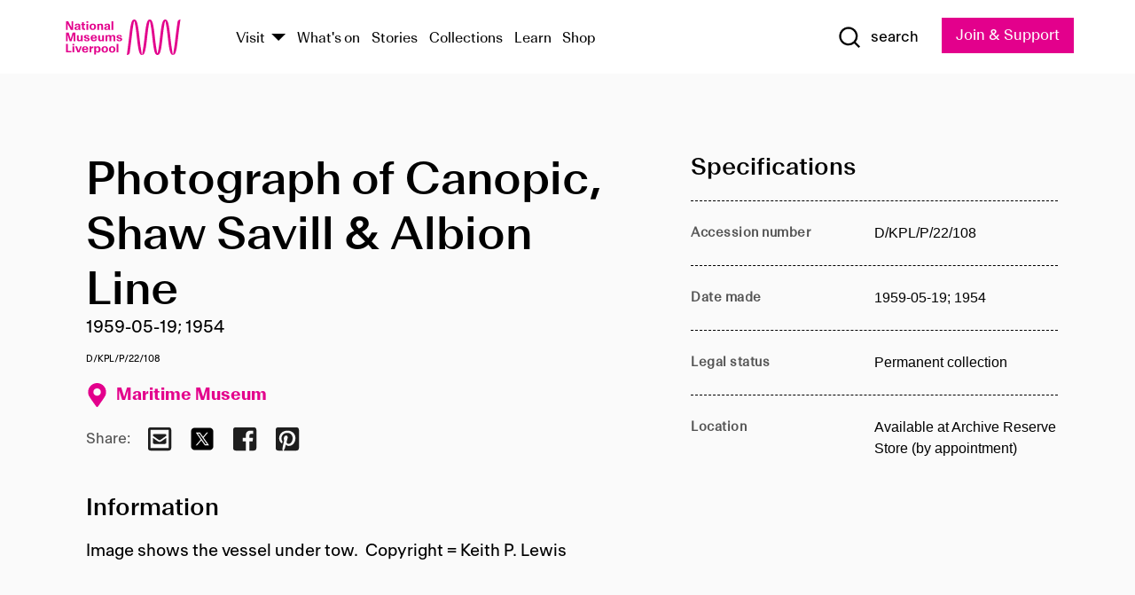

--- FILE ---
content_type: text/html; charset=utf-8
request_url: https://www.liverpoolmuseums.org.uk/artifact/photograph-of-canopic-shaw-savill-albion-line-2
body_size: 4823
content:
<!DOCTYPE html><html><head><meta charSet="utf-8"/><meta name="viewport" content="width=device-width"/><title>Photograph of Canopic, Shaw Savill &amp; Albion Line | National Museums Liverpool</title><meta name="title" content="Photograph of Canopic, Shaw Savill &amp; Albion Line | National Museums Liverpool"/><meta name="description" content="Image shows the vessel under tow. Copyright = Keith P. Lewis"/><meta name="url" content="https://www.liverpoolmuseums.org.uk/artifact/photograph-of-canopic-shaw-savill-albion-line-2"/><meta property="og:site_name" content="National Museums Liverpool"/><meta property="og:type" content="Artifact"/><meta property="og:url" content="https://www.liverpoolmuseums.org.uk/artifact/photograph-of-canopic-shaw-savill-albion-line-2"/><meta property="og:title" content="Photograph of Canopic, Shaw Savill &amp; Albion Line"/><meta property="og:description" content="Image shows the vessel under tow. Copyright = Keith P. Lewis"/><meta name="twitter:card" content="summary"/><meta name="twitter:title" content="Photograph of Canopic, Shaw Savill &amp; Albion Line"/><meta name="twitter:site" content="@NML_Muse"/><meta name="twitter:description" content="Image shows the vessel under tow. Copyright = Keith P. Lewis"/><meta name="twitter:url" content="https://content.liverpoolmuseums.org.uk/artifact/photograph-of-canopic-shaw-savill-albion-line-2"/><meta property="og:image" content="https://www.liverpoolmuseums.org.uk/static/media/nml-rhodamine-large.jpg"/><meta property="twitter:image" content="https://www.liverpoolmuseums.org.uk/static/media/nml-rhodamine-square.jpg"/><meta name="next-head-count" content="18"/><script src="https://code.jquery.com/jquery-3.5.1.min.js" integrity="sha256-9/aliU8dGd2tb6OSsuzixeV4y/faTqgFtohetphbbj0=" crossorigin="anonymous"></script><script>
              (function(h,o,t,j,a,r){
              h.hj=h.hj||function(){(h.hj.q=h.hj.q||[]).push(arguments)};
              h._hjSettings={hjid:3219582,hjsv:6};
              a=o.getElementsByTagName('head')[0];
              r=o.createElement('script');r.async=1;
              r.src=t+h._hjSettings.hjid+j+h._hjSettings.hjsv;
              a.appendChild(r);
              })(window,document,'https://static.hotjar.com/c/hotjar-','.js?sv=');</script><meta charSet="utf-8"/><link rel="shortcut icon" type="image/x-icon" href="/static/media/favicon.ico"/><script defer="" src="/static/polyfills/svgxuse.min.js"></script><script defer="" src="/static/polyfills/unorm.js"></script><script type="text/javascript">
              _linkedin_partner_id = "6740986";
              window._linkedin_data_partner_ids = window._linkedin_data_partner_ids || [];
              window._linkedin_data_partner_ids.push(_linkedin_partner_id);
            </script><script type="text/javascript">
              (function(l) {
                if (!l) {
                  window.lintrk = function(a, b) { window.lintrk.q.push([a, b]) };
                  window.lintrk.q = [];
                }
                var s = document.getElementsByTagName("script")[0];
                var b = document.createElement("script");
                b.type = "text/javascript";
                b.async = true;
                b.src = "https://snap.licdn.com/li.lms-analytics/insight.min.js";
                s.parentNode.insertBefore(b, s);
              })(window.lintrk);
            </script><noscript><img height="1" width="1" style="display:none" alt="" src="https://px.ads.linkedin.com/collect/?pid=6740986&amp;fmt=gif"/></noscript><link rel="preload" href="/_next/static/css/69a650e1c8d9085a.css" as="style"/><link rel="stylesheet" href="/_next/static/css/69a650e1c8d9085a.css" data-n-g=""/><noscript data-n-css=""></noscript><script defer="" nomodule="" src="/_next/static/chunks/polyfills-c67a75d1b6f99dc8.js"></script><script src="/_next/static/chunks/webpack-d1c608b21d57c472.js" defer=""></script><script src="/_next/static/chunks/framework-d5719ebbbcec5741.js" defer=""></script><script src="/_next/static/chunks/main-c52fcc867bd80df0.js" defer=""></script><script src="/_next/static/chunks/pages/_app-7f8f327192b1f6d2.js" defer=""></script><script src="/_next/static/chunks/75fc9c18-40134325ca6388e2.js" defer=""></script><script src="/_next/static/chunks/2c796e83-7ab690b33a6e2cb9.js" defer=""></script><script src="/_next/static/chunks/26770aaf-e5f75a4589951ba5.js" defer=""></script><script src="/_next/static/chunks/3b9d1622-cb3530196cc04533.js" defer=""></script><script src="/_next/static/chunks/743-6d2ab5d15195f4e7.js" defer=""></script><script src="/_next/static/chunks/853-e7cd37543176a7fa.js" defer=""></script><script src="/_next/static/chunks/278-d902f176211b92d6.js" defer=""></script><script src="/_next/static/chunks/666-3027421fdb5bb7ce.js" defer=""></script><script src="/_next/static/chunks/253-6ee1b430ae4cf66d.js" defer=""></script><script src="/_next/static/chunks/794-f3cae7ad91cb5d07.js" defer=""></script><script src="/_next/static/chunks/2-0d3590ccee6ee82f.js" defer=""></script><script src="/_next/static/chunks/259-887a894390c5e056.js" defer=""></script><script src="/_next/static/chunks/563-79256bec02dde020.js" defer=""></script><script src="/_next/static/chunks/153-4abe4a3e6b4be9e9.js" defer=""></script><script src="/_next/static/chunks/493-b61572e3b7ce598d.js" defer=""></script><script src="/_next/static/chunks/pages/drupal-2abfd4e1db51d38e.js" defer=""></script><script src="/_next/static/ASqhmMd104crkElboZQNn/_buildManifest.js" defer=""></script><script src="/_next/static/ASqhmMd104crkElboZQNn/_ssgManifest.js" defer=""></script><style id="__jsx-897211111">a.jsx-897211111{font-size:1.6rem;}</style><style id="__jsx-2139125512">.button--mailchimp-submit.jsx-2139125512{white-space:nowrap;}</style><style id="__jsx-4154269630">.page-transition-enter{opacity:0;-webkit-transform:translate3d(0,5px,0);-ms-transform:translate3d(0,5px,0);transform:translate3d(0,5px,0);}.page-transition-enter-active{opacity:1;-webkit-transform:translate3d(0,0,0);-ms-transform:translate3d(0,0,0);transform:translate3d(0,0,0);-webkit-transition:opacity 200ms,-webkit-transform 200ms;-webkit-transition:opacity 200ms,transform 200ms;transition:opacity 200ms,transform 200ms;}.page-transition-exit{opacity:1;}.page-transition-exit-active{opacity:0;-webkit-transition:opacity 200ms;transition:opacity 200ms;}</style></head><body><noscript><iframe title="GTM" src="https://www.googletagmanager.com/ns.html?id=GTM-TH4M7B" height="0" width="0" style="display:none;visibility:hidden"></iframe></noscript><div id="__next"><div id="all" class="jsx-4154269630"><header class="section header header--primary" role="banner"><div class="u--in u--lane"><div class="columns is-mobile is-vcentered"><div class="column is-narrow is-hidden-desktop"><button type="button" aria-controls="navi" class="burger burger--squeeze" aria-label="toggle site navigation" aria-expanded="false" data-behaviour="toggle-visibility"><div class="burger__lines" aria-hidden="true"></div><span class="visuallyhidden">toggle site navigation</span></button></div><div class="column is-narrow"><a class="nml-logo" href="/"><span class="nml-logo__small"><img src="/static/images/logos/nml-rhodamine-large.svg" alt="National Museums Liverpool - Homepage"/></span><span class="nml-logo__text vh">National Museums Liverpool</span></a></div><div class="column"><div id="navi" class=""><div class="columns is-gapless is-desktop is-vcentered"><div class="column"><nav id="nav--primary" class="nav nav--primary nav--cms" role="navigation" itemscope="" itemType="https://schema.org/SiteNavigationElement" aria-label="Primary navigation"><h2 class="">Main menu</h2><ul class="menu"><li class="menu__item menu__item--parent
            
            "><a href="/visit">Visit</a><button type="button" aria-controls="subnav" aria-haspopup="true" aria-expanded="false" aria-label="Show Venues" class="toggle toggle--arrow" data-behaviour="toggle-visibility"><span class="visuallyhidden">show venues</span></button><div class="menu__subnav search--hide" id="subnav" aria-hidden="true"><div class="u--lane"><div class="venues venues--text"><a class="venue logo" aria-label="Museum of Liverpool" href="/museum-of-liverpool">Museum of Liverpool</a><a class="venue logo" aria-label="World Museum" href="/world-museum">World Museum</a><a class="venue logo" aria-label="International Slavery Museum" href="/international-slavery-museum">International Slavery Museum</a><a class="venue logo" aria-label="Maritime Museum" href="/maritime-museum">Maritime Museum</a><a class="venue logo" aria-label="Walker Art Gallery" href="/walker-art-gallery">Walker Art Gallery</a><a class="venue logo" aria-label="Sudley House" href="/sudley-house">Sudley House</a><a class="venue logo" aria-label="Lady Lever Art Gallery" href="/lady-lever-art-gallery">Lady Lever Art Gallery</a></div></div></div></li><li class="menu__item "><a href="/whatson">What&#x27;s on</a></li><li class="menu__item "><a href="/stories">Stories</a></li><li class="menu__item "><a href="/collections">Collections</a></li><li class="menu__item "><a href="/learn/schools-home">Learn</a></li><li class="menu__item"><a href="https://national-museums-liverpool.myshopify.com">Shop</a></li></ul></nav></div><div class="column is-narrow is-hidden-touch"><button type="button" aria-controls="search" aria-expanded="false" aria-label="Show Search" class="show-search-toggle toggle" data-behaviour="toggle-visibility"><span class="toggle__icon"><svg xmlns="http://www.w3.org/2000/svg" xmlns:xlink="http://www.w3.org/1999/xlink" class="svg svg--icon" aria-hidden="true" focusable="false"><use xlink:href="/static/images/sprite.svg#glyph-search"></use></svg></span><span class="toggle__text"><span class="visuallyhidden">toggle</span>search</span></button></div></div></div></div><div class="column is-narrow"><a type="button" class="jsx-897211111 button button--special " href="/join-and-support"><span class="jsx-897211111 button__label">Join &amp; Support</span><span class="jsx-897211111 button__triangle"></span></a></div></div></div></header><main class="jsx-4154269630"><div class="page-transition-enter"><section class="section section--artifact section--alt"><div class="u--in u--lane"><div class="section__body"><div class="columns is-variable is-7 is-desktop"><div class="column"><section class="section section--alt"><div class="u--in u--lane"><div><h1 class="h--1">Photograph of Canopic, Shaw Savill &amp; Albion Line</h1><div class="placard__info"></div><div class="placard__uuid">D/KPL/P/22/108</div><div></div><div class="placard__info placard__info--share"></div></div><h3 class="artifact__section-header">Information</h3><div class="cms"><div class="section__intro" style="white-space:pre-wrap">Image shows the vessel under tow.  Copyright = Keith P. Lewis</div></div></div></section></div><div class="column is-5-desktop"><div class="artifact__accordion u--in u--lane"></div></div></div></div></div></section></div></main><footer><section class="section section--venues"><div class="u--in u--lane"><div class="venues "><a class="venue logo" aria-label="Museum of Liverpool" href="/museum-of-liverpool"><svg xmlns="http://www.w3.org/2000/svg" xmlns:xlink="http://www.w3.org/1999/xlink" class="svg svg--icon" aria-hidden="true" focusable="false"><use xlink:href="/static/images/sprite.svg#glyph-venue-ml--v"></use></svg></a><a class="venue logo" aria-label="World Museum" href="/world-museum"><svg xmlns="http://www.w3.org/2000/svg" xmlns:xlink="http://www.w3.org/1999/xlink" class="svg svg--icon" aria-hidden="true" focusable="false"><use xlink:href="/static/images/sprite.svg#glyph-venue-wm--v"></use></svg></a><a class="venue logo" aria-label="International Slavery Museum" href="/international-slavery-museum"><svg xmlns="http://www.w3.org/2000/svg" xmlns:xlink="http://www.w3.org/1999/xlink" class="svg svg--icon" aria-hidden="true" focusable="false"><use xlink:href="/static/images/sprite.svg#glyph-venue-is--v"></use></svg></a><a class="venue logo" aria-label="Maritime Museum" href="/maritime-museum"><svg xmlns="http://www.w3.org/2000/svg" xmlns:xlink="http://www.w3.org/1999/xlink" class="svg svg--icon" aria-hidden="true" focusable="false"><use xlink:href="/static/images/sprite.svg#glyph-venue-mm--v"></use></svg></a><a class="venue logo" aria-label="Walker Art Gallery" href="/walker-art-gallery"><svg xmlns="http://www.w3.org/2000/svg" xmlns:xlink="http://www.w3.org/1999/xlink" class="svg svg--icon" aria-hidden="true" focusable="false"><use xlink:href="/static/images/sprite.svg#glyph-venue-wa--v"></use></svg></a><a class="venue logo" aria-label="Sudley House" href="/sudley-house"><svg xmlns="http://www.w3.org/2000/svg" xmlns:xlink="http://www.w3.org/1999/xlink" class="svg svg--icon" aria-hidden="true" focusable="false"><use xlink:href="/static/images/sprite.svg#glyph-venue-sh--v"></use></svg></a><a class="venue logo" aria-label="Lady Lever Art Gallery" href="/lady-lever-art-gallery"><svg xmlns="http://www.w3.org/2000/svg" xmlns:xlink="http://www.w3.org/1999/xlink" class="svg svg--icon" aria-hidden="true" focusable="false"><use xlink:href="/static/images/sprite.svg#glyph-venue-ll--v"></use></svg></a></div></div></section><section class="section section--bigfoot"><div class="u--in u--lane"><div class="bigfoot"><div class="columns is-mobile is-multiline"><div class="column is-half-touch"><span class="bigfoot__heading">About</span></div><div class="column is-half-touch"><span class="bigfoot__heading">Support</span></div><div class="column is-half-touch"><span class="bigfoot__heading">Resource</span></div><div class="column is-half-touch"><span class="bigfoot__heading">Venue hire</span></div><div class="column is-4-desktop is-full-touch"><span class="bigfoot__heading">Stay in touch</span><p>Receive news about National Museums Liverpool, exhibitions, events and more.</p><fieldset class="jsx-2139125512"><legend aria-hidden="true" class="jsx-2139125512 visuallyhidden">Email Signup</legend><div class="jsx-2139125512 email-input"><label for="email-signup" class="jsx-2139125512 visuallyhidden">Email Address</label><a href="/sign-up" class="jsx-2139125512"><button type="submit" class="jsx-2139125512 button button--solid button--mailchimp-submit">Sign up</button></a></div></fieldset></div></div><div class="bigfoot__social"><div class="social-channels"><div class="columns is-centered"><div class="column is-narrow"><a href="https://www.youtube.com/user/NMLWebTeam" class="channel channel--youtube"><span class="channel__icon"><svg xmlns="http://www.w3.org/2000/svg" xmlns:xlink="http://www.w3.org/1999/xlink" class="svg svg--icon" aria-hidden="true" focusable="false"><use xlink:href="/static/images/sprite.svg#glyph-youtube"></use></svg></span><span class="channel__name">Subscribe to our YouTube Channel</span></a></div></div></div></div></div></div></section><section class="section section--colophon"><div class="u--in u--lane"><div class="colophon"><div class="columns is-mobile"><div class="column has-text-centered-touch"><p>© <!-- -->2026<!-- --> National Museums Liverpool. All rights reserved.</p></div><div class="column has-text-centered-touch is-narrow"><ul class="foot_links"><li><a href="/privacy">Privacy</a></li><li><a href="/modern-slavery-statement">Modern Slavery Statement</a></li><li><a href="/cookies">Cookies</a></li><li><a href="/accessibility">Accessibility Statement</a></li></ul></div></div></div></div></section></footer><button type="button" id="back-to-top" class="" aria-label="Back to top"><svg xmlns="http://www.w3.org/2000/svg" xmlns:xlink="http://www.w3.org/1999/xlink" class="svg svg--icon" aria-hidden="true" focusable="false"><use xlink:href="/static/images/sprite.svg#glyph-arrow-up"></use></svg></button></div></div><script id="__NEXT_DATA__" type="application/json">{"props":{"pageProps":{"data":{"type":"node--artifact","id":"2733ecd8-7839-4e51-8d8e-b9a0fbf806a6","links":{"self":{"href":"https://content.liverpoolmuseums.org.uk/jsonapi/node/artifact/2733ecd8-7839-4e51-8d8e-b9a0fbf806a6?resourceVersion=id%3A147374"},"working-copy":{"href":"https://content.liverpoolmuseums.org.uk/jsonapi/node/artifact/2733ecd8-7839-4e51-8d8e-b9a0fbf806a6?resourceVersion=rel%3Aworking-copy"}},"attributes":{"drupal_internal__nid":118396,"drupal_internal__vid":147374,"langcode":"en","revision_timestamp":"2023-05-22T02:30:59+00:00","status":true,"title":"Photograph of Canopic, Shaw Savill \u0026 Albion Line","created":"2023-05-22T02:30:59+00:00","changed":"2025-12-07T04:40:28+00:00","promote":true,"sticky":false,"default_langcode":true,"revision_translation_affected":true,"moderation_state":null,"metatag":null,"metatag_normalized":[{"tag":"meta","attributes":{"name":"title","content":"Photograph of Canopic, Shaw Savill \u0026 Albion Line | National Museums Liverpool"}},{"tag":"meta","attributes":{"name":"description","content":"Image shows the vessel under tow. Copyright = Keith P. Lewis"}},{"tag":"link","attributes":{"rel":"canonical","href":"https://www.liverpoolmuseums.org.uk/artifact/photograph-of-canopic-shaw-savill-albion-line-2"}},{"tag":"meta","attributes":{"property":"og:site_name","content":"National Museums Liverpool"}},{"tag":"meta","attributes":{"property":"og:type","content":"Artifact"}},{"tag":"meta","attributes":{"property":"og:url","content":"https://www.liverpoolmuseums.org.uk/artifact/photograph-of-canopic-shaw-savill-albion-line-2"}},{"tag":"meta","attributes":{"property":"og:title","content":"Photograph of Canopic, Shaw Savill \u0026 Albion Line"}},{"tag":"meta","attributes":{"property":"og:description","content":"Image shows the vessel under tow. Copyright = Keith P. Lewis"}},{"tag":"meta","attributes":{"name":"twitter:card","content":"summary"}},{"tag":"meta","attributes":{"name":"twitter:title","content":"Photograph of Canopic, Shaw Savill \u0026 Albion Line"}},{"tag":"meta","attributes":{"name":"twitter:site","content":"@NML_Muse"}},{"tag":"meta","attributes":{"name":"twitter:description","content":"Image shows the vessel under tow. Copyright = Keith P. Lewis"}},{"tag":"meta","attributes":{"name":"twitter:url","content":"https://content.liverpoolmuseums.org.uk/artifact/photograph-of-canopic-shaw-savill-albion-line-2"}}],"path":{"alias":"/artifact/photograph-of-canopic-shaw-savill-albion-line-2","pid":7458837,"langcode":"en"},"publish_on":null,"unpublish_on":null,"publish_state":null,"unpublish_state":null,"field_collector":null,"field_credit_line":null,"field_culture":null,"field_datecollected":null,"field_date_collected":"1959-05-19; 1954","field_description":"Image shows the vessel under tow.  Copyright = Keith P. Lewis","field_display_on":null,"field_inscription":null,"field_itemname":null,"field_legal_status":"PERMANENT COLLECTION","field_locationname":"Available at Archive Reserve Store (by appointment)","field_maker":null,"field_materials":null,"field_measurements":null,"field_meta_tags":null,"field_mimsy_id":"781748","field_note":null,"field_number":"D/KPL/P/22/108","field_on_display":true,"field_other_numbers":[],"field_other_people":[],"field_other_places":[],"field_placecollected":null,"field_placemade":null,"field_provenance":[],"field_publications":[],"field_related_events":[],"field_venue_code":"mm","field_whole_part":"ITEM"},"relationships":{"node_type":{"data":{"type":"node_type--node_type","id":"56adde85-2bce-4168-95b9-5c731d7a0706","meta":{"drupal_internal__target_id":"artifact"}},"links":{"related":{"href":"https://content.liverpoolmuseums.org.uk/jsonapi/node/artifact/2733ecd8-7839-4e51-8d8e-b9a0fbf806a6/node_type?resourceVersion=id%3A147374"},"self":{"href":"https://content.liverpoolmuseums.org.uk/jsonapi/node/artifact/2733ecd8-7839-4e51-8d8e-b9a0fbf806a6/relationships/node_type?resourceVersion=id%3A147374"}}},"revision_uid":{"data":{"type":"user--user","id":"05537a0d-b2f4-450a-b177-04d1cce7cc84","meta":{"drupal_internal__target_id":1}},"links":{"related":{"href":"https://content.liverpoolmuseums.org.uk/jsonapi/node/artifact/2733ecd8-7839-4e51-8d8e-b9a0fbf806a6/revision_uid?resourceVersion=id%3A147374"},"self":{"href":"https://content.liverpoolmuseums.org.uk/jsonapi/node/artifact/2733ecd8-7839-4e51-8d8e-b9a0fbf806a6/relationships/revision_uid?resourceVersion=id%3A147374"}}},"uid":{"data":{"type":"user--user","id":"05537a0d-b2f4-450a-b177-04d1cce7cc84","meta":{"drupal_internal__target_id":1}},"links":{"related":{"href":"https://content.liverpoolmuseums.org.uk/jsonapi/node/artifact/2733ecd8-7839-4e51-8d8e-b9a0fbf806a6/uid?resourceVersion=id%3A147374"},"self":{"href":"https://content.liverpoolmuseums.org.uk/jsonapi/node/artifact/2733ecd8-7839-4e51-8d8e-b9a0fbf806a6/relationships/uid?resourceVersion=id%3A147374"}}},"field_add_paragraph":{"data":[],"links":{"related":{"href":"https://content.liverpoolmuseums.org.uk/jsonapi/node/artifact/2733ecd8-7839-4e51-8d8e-b9a0fbf806a6/field_add_paragraph?resourceVersion=id%3A147374"},"self":{"href":"https://content.liverpoolmuseums.org.uk/jsonapi/node/artifact/2733ecd8-7839-4e51-8d8e-b9a0fbf806a6/relationships/field_add_paragraph?resourceVersion=id%3A147374"}}},"field_collections":{"data":[{"type":"node--collection","id":"25e7f19e-d684-465b-8147-80d644c06197","meta":{"drupal_internal__target_id":49506}}],"links":{"related":{"href":"https://content.liverpoolmuseums.org.uk/jsonapi/node/artifact/2733ecd8-7839-4e51-8d8e-b9a0fbf806a6/field_collections?resourceVersion=id%3A147374"},"self":{"href":"https://content.liverpoolmuseums.org.uk/jsonapi/node/artifact/2733ecd8-7839-4e51-8d8e-b9a0fbf806a6/relationships/field_collections?resourceVersion=id%3A147374"}}},"field_curated_by":{"data":null,"links":{"related":{"href":"https://content.liverpoolmuseums.org.uk/jsonapi/node/artifact/2733ecd8-7839-4e51-8d8e-b9a0fbf806a6/field_curated_by?resourceVersion=id%3A147374"},"self":{"href":"https://content.liverpoolmuseums.org.uk/jsonapi/node/artifact/2733ecd8-7839-4e51-8d8e-b9a0fbf806a6/relationships/field_curated_by?resourceVersion=id%3A147374"}}},"field_image_object":{"data":[],"links":{"related":{"href":"https://content.liverpoolmuseums.org.uk/jsonapi/node/artifact/2733ecd8-7839-4e51-8d8e-b9a0fbf806a6/field_image_object?resourceVersion=id%3A147374"},"self":{"href":"https://content.liverpoolmuseums.org.uk/jsonapi/node/artifact/2733ecd8-7839-4e51-8d8e-b9a0fbf806a6/relationships/field_image_object?resourceVersion=id%3A147374"}}},"field_interest_categories":{"data":[],"links":{"related":{"href":"https://content.liverpoolmuseums.org.uk/jsonapi/node/artifact/2733ecd8-7839-4e51-8d8e-b9a0fbf806a6/field_interest_categories?resourceVersion=id%3A147374"},"self":{"href":"https://content.liverpoolmuseums.org.uk/jsonapi/node/artifact/2733ecd8-7839-4e51-8d8e-b9a0fbf806a6/relationships/field_interest_categories?resourceVersion=id%3A147374"}}},"field_themes":{"data":[],"links":{"related":{"href":"https://content.liverpoolmuseums.org.uk/jsonapi/node/artifact/2733ecd8-7839-4e51-8d8e-b9a0fbf806a6/field_themes?resourceVersion=id%3A147374"},"self":{"href":"https://content.liverpoolmuseums.org.uk/jsonapi/node/artifact/2733ecd8-7839-4e51-8d8e-b9a0fbf806a6/relationships/field_themes?resourceVersion=id%3A147374"}}},"field_venue":{"data":{"type":"node--venue","id":"570b9ddd-7525-496c-8a04-aa462b5231ea","meta":{"drupal_internal__target_id":12}},"links":{"related":{"href":"https://content.liverpoolmuseums.org.uk/jsonapi/node/artifact/2733ecd8-7839-4e51-8d8e-b9a0fbf806a6/field_venue?resourceVersion=id%3A147374"},"self":{"href":"https://content.liverpoolmuseums.org.uk/jsonapi/node/artifact/2733ecd8-7839-4e51-8d8e-b9a0fbf806a6/relationships/field_venue?resourceVersion=id%3A147374"}}}}},"relationships":{"node_type":{"data":{"type":"node_type--node_type","id":"56adde85-2bce-4168-95b9-5c731d7a0706","meta":{"drupal_internal__target_id":"artifact"}},"links":{"related":{"href":"https://content.liverpoolmuseums.org.uk/jsonapi/node/artifact/2733ecd8-7839-4e51-8d8e-b9a0fbf806a6/node_type?resourceVersion=id%3A147374"},"self":{"href":"https://content.liverpoolmuseums.org.uk/jsonapi/node/artifact/2733ecd8-7839-4e51-8d8e-b9a0fbf806a6/relationships/node_type?resourceVersion=id%3A147374"}}},"revision_uid":{"data":{"type":"user--user","id":"05537a0d-b2f4-450a-b177-04d1cce7cc84","meta":{"drupal_internal__target_id":1}},"links":{"related":{"href":"https://content.liverpoolmuseums.org.uk/jsonapi/node/artifact/2733ecd8-7839-4e51-8d8e-b9a0fbf806a6/revision_uid?resourceVersion=id%3A147374"},"self":{"href":"https://content.liverpoolmuseums.org.uk/jsonapi/node/artifact/2733ecd8-7839-4e51-8d8e-b9a0fbf806a6/relationships/revision_uid?resourceVersion=id%3A147374"}}},"uid":{"data":{"type":"user--user","id":"05537a0d-b2f4-450a-b177-04d1cce7cc84","meta":{"drupal_internal__target_id":1}},"links":{"related":{"href":"https://content.liverpoolmuseums.org.uk/jsonapi/node/artifact/2733ecd8-7839-4e51-8d8e-b9a0fbf806a6/uid?resourceVersion=id%3A147374"},"self":{"href":"https://content.liverpoolmuseums.org.uk/jsonapi/node/artifact/2733ecd8-7839-4e51-8d8e-b9a0fbf806a6/relationships/uid?resourceVersion=id%3A147374"}}},"field_add_paragraph":{"data":[],"links":{"related":{"href":"https://content.liverpoolmuseums.org.uk/jsonapi/node/artifact/2733ecd8-7839-4e51-8d8e-b9a0fbf806a6/field_add_paragraph?resourceVersion=id%3A147374"},"self":{"href":"https://content.liverpoolmuseums.org.uk/jsonapi/node/artifact/2733ecd8-7839-4e51-8d8e-b9a0fbf806a6/relationships/field_add_paragraph?resourceVersion=id%3A147374"}}},"field_collections":{"data":[{"type":"node--collection","id":"25e7f19e-d684-465b-8147-80d644c06197","meta":{"drupal_internal__target_id":49506}}],"links":{"related":{"href":"https://content.liverpoolmuseums.org.uk/jsonapi/node/artifact/2733ecd8-7839-4e51-8d8e-b9a0fbf806a6/field_collections?resourceVersion=id%3A147374"},"self":{"href":"https://content.liverpoolmuseums.org.uk/jsonapi/node/artifact/2733ecd8-7839-4e51-8d8e-b9a0fbf806a6/relationships/field_collections?resourceVersion=id%3A147374"}}},"field_curated_by":{"data":null,"links":{"related":{"href":"https://content.liverpoolmuseums.org.uk/jsonapi/node/artifact/2733ecd8-7839-4e51-8d8e-b9a0fbf806a6/field_curated_by?resourceVersion=id%3A147374"},"self":{"href":"https://content.liverpoolmuseums.org.uk/jsonapi/node/artifact/2733ecd8-7839-4e51-8d8e-b9a0fbf806a6/relationships/field_curated_by?resourceVersion=id%3A147374"}}},"field_image_object":{"data":[],"links":{"related":{"href":"https://content.liverpoolmuseums.org.uk/jsonapi/node/artifact/2733ecd8-7839-4e51-8d8e-b9a0fbf806a6/field_image_object?resourceVersion=id%3A147374"},"self":{"href":"https://content.liverpoolmuseums.org.uk/jsonapi/node/artifact/2733ecd8-7839-4e51-8d8e-b9a0fbf806a6/relationships/field_image_object?resourceVersion=id%3A147374"}}},"field_interest_categories":{"data":[],"links":{"related":{"href":"https://content.liverpoolmuseums.org.uk/jsonapi/node/artifact/2733ecd8-7839-4e51-8d8e-b9a0fbf806a6/field_interest_categories?resourceVersion=id%3A147374"},"self":{"href":"https://content.liverpoolmuseums.org.uk/jsonapi/node/artifact/2733ecd8-7839-4e51-8d8e-b9a0fbf806a6/relationships/field_interest_categories?resourceVersion=id%3A147374"}}},"field_themes":{"data":[],"links":{"related":{"href":"https://content.liverpoolmuseums.org.uk/jsonapi/node/artifact/2733ecd8-7839-4e51-8d8e-b9a0fbf806a6/field_themes?resourceVersion=id%3A147374"},"self":{"href":"https://content.liverpoolmuseums.org.uk/jsonapi/node/artifact/2733ecd8-7839-4e51-8d8e-b9a0fbf806a6/relationships/field_themes?resourceVersion=id%3A147374"}}},"field_venue":{"data":{"type":"node--venue","id":"570b9ddd-7525-496c-8a04-aa462b5231ea","meta":{"drupal_internal__target_id":12}},"links":{"related":{"href":"https://content.liverpoolmuseums.org.uk/jsonapi/node/artifact/2733ecd8-7839-4e51-8d8e-b9a0fbf806a6/field_venue?resourceVersion=id%3A147374"},"self":{"href":"https://content.liverpoolmuseums.org.uk/jsonapi/node/artifact/2733ecd8-7839-4e51-8d8e-b9a0fbf806a6/relationships/field_venue?resourceVersion=id%3A147374"}}}},"venueRef":"570b9ddd-7525-496c-8a04-aa462b5231ea","paragraphs":[],"metatags":[{"content":"Photograph of Canopic, Shaw Savill \u0026 Albion Line | National Museums Liverpool","name":"title"},{"content":"Image shows the vessel under tow. Copyright = Keith P. Lewis","name":"description"},{"name":"url","content":"https://www.liverpoolmuseums.org.uk/artifact/photograph-of-canopic-shaw-savill-albion-line-2"},{"content":"National Museums Liverpool","property":"og:site_name"},{"content":"Artifact","property":"og:type"},{"content":"https://www.liverpoolmuseums.org.uk/artifact/photograph-of-canopic-shaw-savill-albion-line-2","property":"og:url"},{"content":"Photograph of Canopic, Shaw Savill \u0026 Albion Line","property":"og:title"},{"content":"Image shows the vessel under tow. Copyright = Keith P. Lewis","property":"og:description"},{"content":"summary","name":"twitter:card"},{"content":"Photograph of Canopic, Shaw Savill \u0026 Albion Line","name":"twitter:title"},{"content":"@NML_Muse","name":"twitter:site"},{"content":"Image shows the vessel under tow. Copyright = Keith P. Lewis","name":"twitter:description"},{"content":"https://content.liverpoolmuseums.org.uk/artifact/photograph-of-canopic-shaw-savill-albion-line-2","name":"twitter:url"}]}},"page":"/drupal","query":{"reqPath":"/artifact/photograph-of-canopic-shaw-savill-albion-line-2","nodeType":"node--artifact"},"buildId":"ASqhmMd104crkElboZQNn","isFallback":false,"customServer":true,"gip":true,"appGip":true,"scriptLoader":[]}</script></body></html>